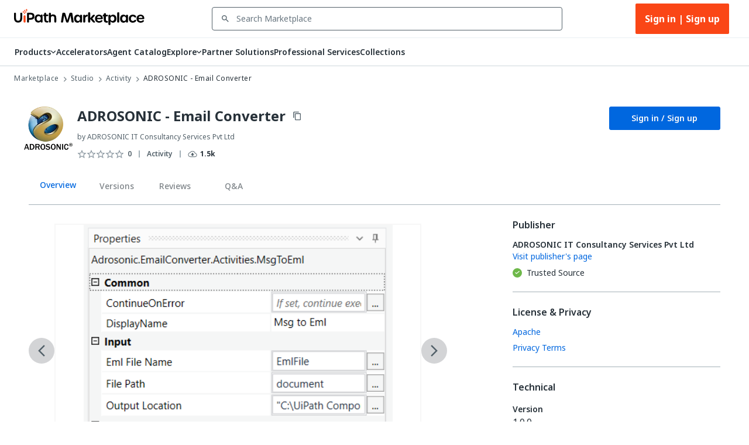

--- FILE ---
content_type: image/svg+xml
request_url: https://marketplace.uipath.com/static/images/icons/components/workflow-template.svg
body_size: 297
content:
<svg width="64" height="64" viewBox="0 0 64 64" fill="none" xmlns="http://www.w3.org/2000/svg">
<path d="M0 16C0 7.16344 7.16344 0 16 0H48C56.8366 0 64 7.16344 64 16V48C64 56.8366 56.8366 64 48 64H16C7.16344 64 0 56.8366 0 48V16Z" fill="#1976D2"/>
<path d="M0 16.5161C0 7.39452 7.39452 0 16.5161 0H47.4839C56.6055 0 64 7.39452 64 16.5161V47.4839C64 56.6055 56.6055 64 47.4839 64H16.5161C7.39452 64 0 56.6055 0 47.4839V16.5161Z" fill="#1976D2"/>
<mask id="mask0_50_5257" style="mask-type:luminance" maskUnits="userSpaceOnUse" x="15" y="15" width="34" height="34">
<path d="M48.0323 15H15V48.0323H48.0323V15Z" fill="white"/>
</mask>
<g mask="url(#mask0_50_5257)">
<path d="M21.1935 17.0645C20.0533 17.0645 19.129 17.9888 19.129 19.129V29.4516H21.1935V19.129H35.6452L33.5806 17.0645H21.1935Z" fill="white"/>
<path d="M43.9032 19.129V27.3871L41.8387 25.3226V43.9032H27.3871V45.9677H41.8387C42.9789 45.9677 43.9032 45.0435 43.9032 43.9032V19.129Z" fill="white"/>
<path d="M43.9032 27.3871H35.6451C34.5049 27.3871 33.5806 26.4628 33.5806 25.3226V17.0645L43.9032 27.3871Z" fill="white"/>
<path opacity="0.3" d="M43.9032 27.3871H35.6451C34.5049 27.3871 33.5806 26.4628 33.5806 25.3226V17.0645L43.9032 27.3871Z" fill="white"/>
<path fill-rule="evenodd" clip-rule="evenodd" d="M15 35.6451V37.7097H23.2581V35.6451H15Z" fill="white"/>
<path fill-rule="evenodd" clip-rule="evenodd" d="M19.129 39.7742V41.8387H27.3871V39.7742H19.129Z" fill="white"/>
<path fill-rule="evenodd" clip-rule="evenodd" d="M17.0645 31.5161V33.5806H25.3226V31.5161H17.0645Z" fill="white"/>
<path fill-rule="evenodd" clip-rule="evenodd" d="M21.1935 43.9032V45.9677H31.5161V43.9032H21.1935Z" fill="white"/>
</g>
</svg>
